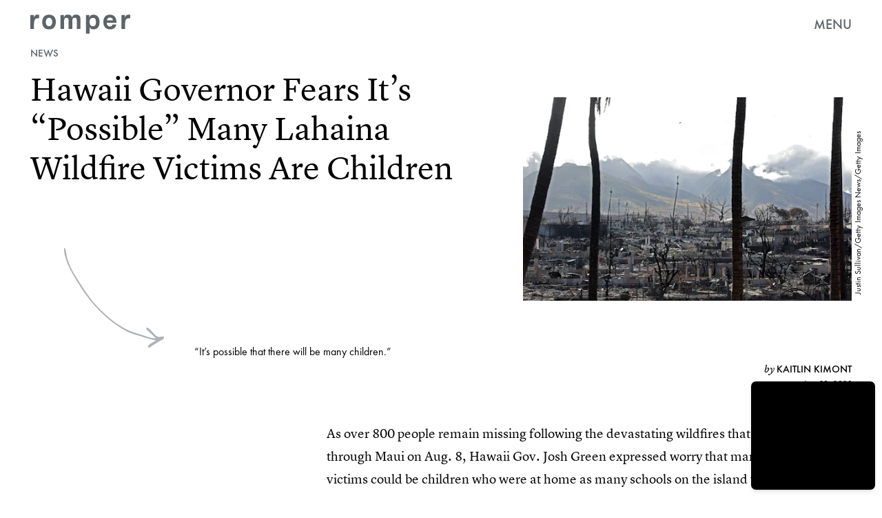

--- FILE ---
content_type: text/html; charset=utf-8
request_url: https://www.google.com/recaptcha/api2/aframe
body_size: 267
content:
<!DOCTYPE HTML><html><head><meta http-equiv="content-type" content="text/html; charset=UTF-8"></head><body><script nonce="z0hFz3KGgCHy8bpGunBjgg">/** Anti-fraud and anti-abuse applications only. See google.com/recaptcha */ try{var clients={'sodar':'https://pagead2.googlesyndication.com/pagead/sodar?'};window.addEventListener("message",function(a){try{if(a.source===window.parent){var b=JSON.parse(a.data);var c=clients[b['id']];if(c){var d=document.createElement('img');d.src=c+b['params']+'&rc='+(localStorage.getItem("rc::a")?sessionStorage.getItem("rc::b"):"");window.document.body.appendChild(d);sessionStorage.setItem("rc::e",parseInt(sessionStorage.getItem("rc::e")||0)+1);localStorage.setItem("rc::h",'1769383892269');}}}catch(b){}});window.parent.postMessage("_grecaptcha_ready", "*");}catch(b){}</script></body></html>